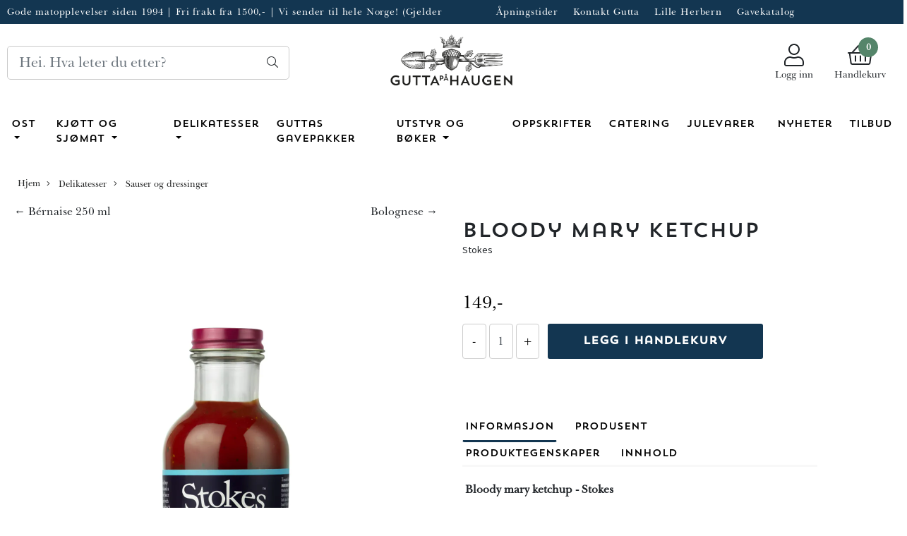

--- FILE ---
content_type: text/css; charset=utf-8
request_url: https://gutta.mailmojo.no/forms/customize/popups.css?position=bottom-right&click-through=true
body_size: 348
content:

.mm-popup-wrapper:not(.mm-position-top) {
    align-items: flex-end !important;
    justify-content: flex-end !important;
    padding: 15px !important;
}

html.mm-popup-disable-scroll {
    overflow: auto !important;
}
.mm-popup-wrapper:not(.mm-position-top) {
    background: none !important;
    pointer-events: none !important;
}
.mm-popup-wrapper:not(.mm-position-top) .mm-popup {
    pointer-events: all !important;
}


--- FILE ---
content_type: text/css
request_url: https://www.gutta.no/users/gutta_mystore_no/templates/custom_stylesheet.css?v=1763398257
body_size: 1007
content:
/*
    Custom overrides
*/
@font-face {
	font-family: "New Baskerville ITC";
	src: url("/users/gutta_mystore_no/templates/NewBaskervilleITCbyBT-Roman.otf");
	src: url("/users/gutta_mystore_no/templates/NewBaskervilleITCbyBT-Roman.otf") format("opentype");
}

@font-face {
	font-family: "Trend Sans One";
	src: url("/users/gutta_mystore_no/templates/TrendSansOne.otf");
	src: url("/users/gutta_mystore_no/templates/TrendSansOne.otf") format("opentype");
}

html body, body, .cartheading, body .cart-page-V2 .summarybox-wrapper .summarybox div, .cartprodname, .cart-page-V2 .producttotal, .product_box_title_row, .product .product-meta .price {
    font-family: "New Baskerville ITC"!important;
}
#footer h4{
    text-transform: uppercase!important;
    font-weight: 600!important;
}
#navbarNavDropdown > ul > li.list-inline-item > a, .product-page .container-fluid > section > div > h3, #newitemsp .product_title, .popup_wrapper > .tabs_title > h4, body div.popup_wrapper .right_part a, body div.popup_wrapper .button .action_button, .crall-buy, .text-adjust, h3.text-center.mb20, h3.text-center.mb10, .btn:not(:disabled):not(.disabled), h1.text-center.pb20, h4.title.pb20, h2.pages-title, .cart-page-V2 .summarybox-wrapper .summarybox h2, .btn-purchase, .main_cartv2_title h1, .h3, h1.title, h3.title, .clerkplaceholder h3.clerkheader, p.title, .attach-to-bottom .justify-between, .cart-button > a.cart-cta-btn, h5.text-center.mt10.mb20, h3, #addToShoppingCart.button, h1.product-title-v1, .newsletter-box .newsletter-btn .btn, h3.title, #footer h4, .btn-buy, #navbarNavDropdown > ul > li.list-inline-item > span a, .nav-link, .menu-cat-text, .menu-hover, #header_centered_logo_polaria .flat-menu .flat-menu-list a {
   font-family: "Trend Sans One"!important;
}
div.col-12.flx.plr0.pt20{
    display: none!important;
}
.btn-buy {
    width: 80px!important;
}
.crall-slide .crall-product-item {
    border: 1px solid #f0f0f0!important;
}
div.crall-product-name.crall-adjust-height{
    height: 42px!important;
}
body .crall-wrapper .crall-slide .crall-banner {
    display: none;
}
.crall-banner > div {
    display: none;
}
.form-group {
    margin-left: 10px!important;
}
.plus_minus_buttons input {
    border: 1px solid #cccccc!important;
}

@media (max-width: 650px) {
  .frontpage-banner .swiper-container .swiper-wrapper>.swiper-slide {
	min-height: unset !important;
  }
}

#navbarNavDropdown > ul > li.category-box.Delikatesser-cat.list-inline-item.dropdown.has-mega-menu.has-child.show > div > ul > div > div > a > div > div,
#navbarNavDropdown > ul > li.category-box.Ost-cat.list-inline-item.dropdown.has-mega-menu.has-child.show > div > ul > div > div > a > div > div {
  margin-bottom: 20px !important;
}



--- FILE ---
content_type: application/javascript
request_url: https://www.gutta.no/users/gutta_mystore_no/templates/custom_javascript.js?v=1763398257
body_size: 235
content:
$(function(){
	$('#instagram_feed').insertBefore($(".europeBanners-index-row-three").eq(0));

    if(window.location.href.indexOf('products') > -1) {
        if(product.tags.price_per_pers == 1) {
            $('#add2cart .attribute_container select').change(function() { 
                addPerPersText();
            });

            addPerPersText();
        }
    }
});

function addPerPersText() {
    var text = $('#add2cart .product-buy-box .col-md-10 .product-price').text();
    $('#add2cart .product-buy-box .col-md-10 .product-price').html(text + ' <span>Per pers</span>');
}
